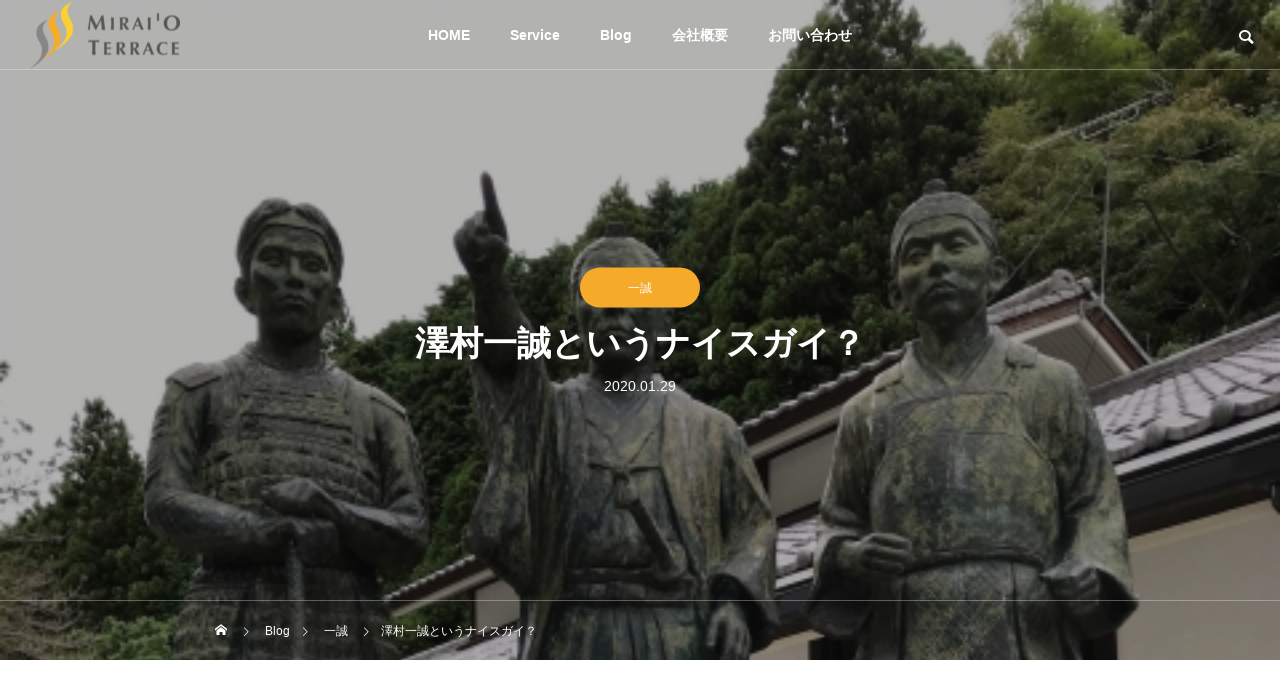

--- FILE ---
content_type: text/html; charset=UTF-8
request_url: https://miraioterrace.com/issei/%E6%BE%A4%E6%9D%91%E4%B8%80%E8%AA%A0%E3%81%A8%E3%81%84%E3%81%86%E3%83%8A%E3%82%A4%E3%82%B9%E3%82%AC%E3%82%A4%EF%BC%9F/
body_size: 16332
content:
<!DOCTYPE html>
<html class="pc" lang="ja">
<head>
<meta charset="UTF-8">
<!--[if IE]><meta http-equiv="X-UA-Compatible" content="IE=edge"><![endif]-->
<meta name="viewport" content="width=device-width">
<title>澤村一誠というナイスガイ？ | MIRAIOTERRACE</title>
<meta name="description" content="　いつもお読みいただきありがとうございます。　“地方公務員”の現在（いま）を応援し、そして未来も照らしたい。“現役地方公務員キャリアコンサルタント、ヒューマンリソースコンサルタント”の澤村一誠です。">
<link rel="pingback" href="https://miraioterrace.com/xmlrpc.php">
<link rel="shortcut icon" href="https://miraioterrace.com/wp-content/uploads/2021/08/miraio_logomark_02-2.png">
<meta name='robots' content='max-image-preview:large' />
<link rel='dns-prefetch' href='//webfonts.xserver.jp' />
<link rel="alternate" type="application/rss+xml" title="MIRAIOTERRACE &raquo; フィード" href="https://miraioterrace.com/feed/" />
<link rel="alternate" type="application/rss+xml" title="MIRAIOTERRACE &raquo; コメントフィード" href="https://miraioterrace.com/comments/feed/" />
<link rel="alternate" type="application/rss+xml" title="MIRAIOTERRACE &raquo; 澤村一誠というナイスガイ？ のコメントのフィード" href="https://miraioterrace.com/issei/%e6%be%a4%e6%9d%91%e4%b8%80%e8%aa%a0%e3%81%a8%e3%81%84%e3%81%86%e3%83%8a%e3%82%a4%e3%82%b9%e3%82%ac%e3%82%a4%ef%bc%9f/feed/" />
<link rel="alternate" title="oEmbed (JSON)" type="application/json+oembed" href="https://miraioterrace.com/wp-json/oembed/1.0/embed?url=https%3A%2F%2Fmiraioterrace.com%2Fissei%2F%25e6%25be%25a4%25e6%259d%2591%25e4%25b8%2580%25e8%25aa%25a0%25e3%2581%25a8%25e3%2581%2584%25e3%2581%2586%25e3%2583%258a%25e3%2582%25a4%25e3%2582%25b9%25e3%2582%25ac%25e3%2582%25a4%25ef%25bc%259f%2F" />
<link rel="alternate" title="oEmbed (XML)" type="text/xml+oembed" href="https://miraioterrace.com/wp-json/oembed/1.0/embed?url=https%3A%2F%2Fmiraioterrace.com%2Fissei%2F%25e6%25be%25a4%25e6%259d%2591%25e4%25b8%2580%25e8%25aa%25a0%25e3%2581%25a8%25e3%2581%2584%25e3%2581%2586%25e3%2583%258a%25e3%2582%25a4%25e3%2582%25b9%25e3%2582%25ac%25e3%2582%25a4%25ef%25bc%259f%2F&#038;format=xml" />
<style id='wp-img-auto-sizes-contain-inline-css' type='text/css'>
img:is([sizes=auto i],[sizes^="auto," i]){contain-intrinsic-size:3000px 1500px}
/*# sourceURL=wp-img-auto-sizes-contain-inline-css */
</style>
<link rel='stylesheet' id='style-css' href='https://miraioterrace.com/wp-content/themes/drop_tcd087/style.css?ver=1.2' type='text/css' media='all' />
<style id='wp-block-library-inline-css' type='text/css'>
:root{--wp-block-synced-color:#7a00df;--wp-block-synced-color--rgb:122,0,223;--wp-bound-block-color:var(--wp-block-synced-color);--wp-editor-canvas-background:#ddd;--wp-admin-theme-color:#007cba;--wp-admin-theme-color--rgb:0,124,186;--wp-admin-theme-color-darker-10:#006ba1;--wp-admin-theme-color-darker-10--rgb:0,107,160.5;--wp-admin-theme-color-darker-20:#005a87;--wp-admin-theme-color-darker-20--rgb:0,90,135;--wp-admin-border-width-focus:2px}@media (min-resolution:192dpi){:root{--wp-admin-border-width-focus:1.5px}}.wp-element-button{cursor:pointer}:root .has-very-light-gray-background-color{background-color:#eee}:root .has-very-dark-gray-background-color{background-color:#313131}:root .has-very-light-gray-color{color:#eee}:root .has-very-dark-gray-color{color:#313131}:root .has-vivid-green-cyan-to-vivid-cyan-blue-gradient-background{background:linear-gradient(135deg,#00d084,#0693e3)}:root .has-purple-crush-gradient-background{background:linear-gradient(135deg,#34e2e4,#4721fb 50%,#ab1dfe)}:root .has-hazy-dawn-gradient-background{background:linear-gradient(135deg,#faaca8,#dad0ec)}:root .has-subdued-olive-gradient-background{background:linear-gradient(135deg,#fafae1,#67a671)}:root .has-atomic-cream-gradient-background{background:linear-gradient(135deg,#fdd79a,#004a59)}:root .has-nightshade-gradient-background{background:linear-gradient(135deg,#330968,#31cdcf)}:root .has-midnight-gradient-background{background:linear-gradient(135deg,#020381,#2874fc)}:root{--wp--preset--font-size--normal:16px;--wp--preset--font-size--huge:42px}.has-regular-font-size{font-size:1em}.has-larger-font-size{font-size:2.625em}.has-normal-font-size{font-size:var(--wp--preset--font-size--normal)}.has-huge-font-size{font-size:var(--wp--preset--font-size--huge)}.has-text-align-center{text-align:center}.has-text-align-left{text-align:left}.has-text-align-right{text-align:right}.has-fit-text{white-space:nowrap!important}#end-resizable-editor-section{display:none}.aligncenter{clear:both}.items-justified-left{justify-content:flex-start}.items-justified-center{justify-content:center}.items-justified-right{justify-content:flex-end}.items-justified-space-between{justify-content:space-between}.screen-reader-text{border:0;clip-path:inset(50%);height:1px;margin:-1px;overflow:hidden;padding:0;position:absolute;width:1px;word-wrap:normal!important}.screen-reader-text:focus{background-color:#ddd;clip-path:none;color:#444;display:block;font-size:1em;height:auto;left:5px;line-height:normal;padding:15px 23px 14px;text-decoration:none;top:5px;width:auto;z-index:100000}html :where(.has-border-color){border-style:solid}html :where([style*=border-top-color]){border-top-style:solid}html :where([style*=border-right-color]){border-right-style:solid}html :where([style*=border-bottom-color]){border-bottom-style:solid}html :where([style*=border-left-color]){border-left-style:solid}html :where([style*=border-width]){border-style:solid}html :where([style*=border-top-width]){border-top-style:solid}html :where([style*=border-right-width]){border-right-style:solid}html :where([style*=border-bottom-width]){border-bottom-style:solid}html :where([style*=border-left-width]){border-left-style:solid}html :where(img[class*=wp-image-]){height:auto;max-width:100%}:where(figure){margin:0 0 1em}html :where(.is-position-sticky){--wp-admin--admin-bar--position-offset:var(--wp-admin--admin-bar--height,0px)}@media screen and (max-width:600px){html :where(.is-position-sticky){--wp-admin--admin-bar--position-offset:0px}}

/*# sourceURL=wp-block-library-inline-css */
</style><style id='wp-block-paragraph-inline-css' type='text/css'>
.is-small-text{font-size:.875em}.is-regular-text{font-size:1em}.is-large-text{font-size:2.25em}.is-larger-text{font-size:3em}.has-drop-cap:not(:focus):first-letter{float:left;font-size:8.4em;font-style:normal;font-weight:100;line-height:.68;margin:.05em .1em 0 0;text-transform:uppercase}body.rtl .has-drop-cap:not(:focus):first-letter{float:none;margin-left:.1em}p.has-drop-cap.has-background{overflow:hidden}:root :where(p.has-background){padding:1.25em 2.375em}:where(p.has-text-color:not(.has-link-color)) a{color:inherit}p.has-text-align-left[style*="writing-mode:vertical-lr"],p.has-text-align-right[style*="writing-mode:vertical-rl"]{rotate:180deg}
/*# sourceURL=https://miraioterrace.com/wp-includes/blocks/paragraph/style.min.css */
</style>
<style id='global-styles-inline-css' type='text/css'>
:root{--wp--preset--aspect-ratio--square: 1;--wp--preset--aspect-ratio--4-3: 4/3;--wp--preset--aspect-ratio--3-4: 3/4;--wp--preset--aspect-ratio--3-2: 3/2;--wp--preset--aspect-ratio--2-3: 2/3;--wp--preset--aspect-ratio--16-9: 16/9;--wp--preset--aspect-ratio--9-16: 9/16;--wp--preset--color--black: #000000;--wp--preset--color--cyan-bluish-gray: #abb8c3;--wp--preset--color--white: #ffffff;--wp--preset--color--pale-pink: #f78da7;--wp--preset--color--vivid-red: #cf2e2e;--wp--preset--color--luminous-vivid-orange: #ff6900;--wp--preset--color--luminous-vivid-amber: #fcb900;--wp--preset--color--light-green-cyan: #7bdcb5;--wp--preset--color--vivid-green-cyan: #00d084;--wp--preset--color--pale-cyan-blue: #8ed1fc;--wp--preset--color--vivid-cyan-blue: #0693e3;--wp--preset--color--vivid-purple: #9b51e0;--wp--preset--gradient--vivid-cyan-blue-to-vivid-purple: linear-gradient(135deg,rgb(6,147,227) 0%,rgb(155,81,224) 100%);--wp--preset--gradient--light-green-cyan-to-vivid-green-cyan: linear-gradient(135deg,rgb(122,220,180) 0%,rgb(0,208,130) 100%);--wp--preset--gradient--luminous-vivid-amber-to-luminous-vivid-orange: linear-gradient(135deg,rgb(252,185,0) 0%,rgb(255,105,0) 100%);--wp--preset--gradient--luminous-vivid-orange-to-vivid-red: linear-gradient(135deg,rgb(255,105,0) 0%,rgb(207,46,46) 100%);--wp--preset--gradient--very-light-gray-to-cyan-bluish-gray: linear-gradient(135deg,rgb(238,238,238) 0%,rgb(169,184,195) 100%);--wp--preset--gradient--cool-to-warm-spectrum: linear-gradient(135deg,rgb(74,234,220) 0%,rgb(151,120,209) 20%,rgb(207,42,186) 40%,rgb(238,44,130) 60%,rgb(251,105,98) 80%,rgb(254,248,76) 100%);--wp--preset--gradient--blush-light-purple: linear-gradient(135deg,rgb(255,206,236) 0%,rgb(152,150,240) 100%);--wp--preset--gradient--blush-bordeaux: linear-gradient(135deg,rgb(254,205,165) 0%,rgb(254,45,45) 50%,rgb(107,0,62) 100%);--wp--preset--gradient--luminous-dusk: linear-gradient(135deg,rgb(255,203,112) 0%,rgb(199,81,192) 50%,rgb(65,88,208) 100%);--wp--preset--gradient--pale-ocean: linear-gradient(135deg,rgb(255,245,203) 0%,rgb(182,227,212) 50%,rgb(51,167,181) 100%);--wp--preset--gradient--electric-grass: linear-gradient(135deg,rgb(202,248,128) 0%,rgb(113,206,126) 100%);--wp--preset--gradient--midnight: linear-gradient(135deg,rgb(2,3,129) 0%,rgb(40,116,252) 100%);--wp--preset--font-size--small: 13px;--wp--preset--font-size--medium: 20px;--wp--preset--font-size--large: 36px;--wp--preset--font-size--x-large: 42px;--wp--preset--spacing--20: 0.44rem;--wp--preset--spacing--30: 0.67rem;--wp--preset--spacing--40: 1rem;--wp--preset--spacing--50: 1.5rem;--wp--preset--spacing--60: 2.25rem;--wp--preset--spacing--70: 3.38rem;--wp--preset--spacing--80: 5.06rem;--wp--preset--shadow--natural: 6px 6px 9px rgba(0, 0, 0, 0.2);--wp--preset--shadow--deep: 12px 12px 50px rgba(0, 0, 0, 0.4);--wp--preset--shadow--sharp: 6px 6px 0px rgba(0, 0, 0, 0.2);--wp--preset--shadow--outlined: 6px 6px 0px -3px rgb(255, 255, 255), 6px 6px rgb(0, 0, 0);--wp--preset--shadow--crisp: 6px 6px 0px rgb(0, 0, 0);}:where(.is-layout-flex){gap: 0.5em;}:where(.is-layout-grid){gap: 0.5em;}body .is-layout-flex{display: flex;}.is-layout-flex{flex-wrap: wrap;align-items: center;}.is-layout-flex > :is(*, div){margin: 0;}body .is-layout-grid{display: grid;}.is-layout-grid > :is(*, div){margin: 0;}:where(.wp-block-columns.is-layout-flex){gap: 2em;}:where(.wp-block-columns.is-layout-grid){gap: 2em;}:where(.wp-block-post-template.is-layout-flex){gap: 1.25em;}:where(.wp-block-post-template.is-layout-grid){gap: 1.25em;}.has-black-color{color: var(--wp--preset--color--black) !important;}.has-cyan-bluish-gray-color{color: var(--wp--preset--color--cyan-bluish-gray) !important;}.has-white-color{color: var(--wp--preset--color--white) !important;}.has-pale-pink-color{color: var(--wp--preset--color--pale-pink) !important;}.has-vivid-red-color{color: var(--wp--preset--color--vivid-red) !important;}.has-luminous-vivid-orange-color{color: var(--wp--preset--color--luminous-vivid-orange) !important;}.has-luminous-vivid-amber-color{color: var(--wp--preset--color--luminous-vivid-amber) !important;}.has-light-green-cyan-color{color: var(--wp--preset--color--light-green-cyan) !important;}.has-vivid-green-cyan-color{color: var(--wp--preset--color--vivid-green-cyan) !important;}.has-pale-cyan-blue-color{color: var(--wp--preset--color--pale-cyan-blue) !important;}.has-vivid-cyan-blue-color{color: var(--wp--preset--color--vivid-cyan-blue) !important;}.has-vivid-purple-color{color: var(--wp--preset--color--vivid-purple) !important;}.has-black-background-color{background-color: var(--wp--preset--color--black) !important;}.has-cyan-bluish-gray-background-color{background-color: var(--wp--preset--color--cyan-bluish-gray) !important;}.has-white-background-color{background-color: var(--wp--preset--color--white) !important;}.has-pale-pink-background-color{background-color: var(--wp--preset--color--pale-pink) !important;}.has-vivid-red-background-color{background-color: var(--wp--preset--color--vivid-red) !important;}.has-luminous-vivid-orange-background-color{background-color: var(--wp--preset--color--luminous-vivid-orange) !important;}.has-luminous-vivid-amber-background-color{background-color: var(--wp--preset--color--luminous-vivid-amber) !important;}.has-light-green-cyan-background-color{background-color: var(--wp--preset--color--light-green-cyan) !important;}.has-vivid-green-cyan-background-color{background-color: var(--wp--preset--color--vivid-green-cyan) !important;}.has-pale-cyan-blue-background-color{background-color: var(--wp--preset--color--pale-cyan-blue) !important;}.has-vivid-cyan-blue-background-color{background-color: var(--wp--preset--color--vivid-cyan-blue) !important;}.has-vivid-purple-background-color{background-color: var(--wp--preset--color--vivid-purple) !important;}.has-black-border-color{border-color: var(--wp--preset--color--black) !important;}.has-cyan-bluish-gray-border-color{border-color: var(--wp--preset--color--cyan-bluish-gray) !important;}.has-white-border-color{border-color: var(--wp--preset--color--white) !important;}.has-pale-pink-border-color{border-color: var(--wp--preset--color--pale-pink) !important;}.has-vivid-red-border-color{border-color: var(--wp--preset--color--vivid-red) !important;}.has-luminous-vivid-orange-border-color{border-color: var(--wp--preset--color--luminous-vivid-orange) !important;}.has-luminous-vivid-amber-border-color{border-color: var(--wp--preset--color--luminous-vivid-amber) !important;}.has-light-green-cyan-border-color{border-color: var(--wp--preset--color--light-green-cyan) !important;}.has-vivid-green-cyan-border-color{border-color: var(--wp--preset--color--vivid-green-cyan) !important;}.has-pale-cyan-blue-border-color{border-color: var(--wp--preset--color--pale-cyan-blue) !important;}.has-vivid-cyan-blue-border-color{border-color: var(--wp--preset--color--vivid-cyan-blue) !important;}.has-vivid-purple-border-color{border-color: var(--wp--preset--color--vivid-purple) !important;}.has-vivid-cyan-blue-to-vivid-purple-gradient-background{background: var(--wp--preset--gradient--vivid-cyan-blue-to-vivid-purple) !important;}.has-light-green-cyan-to-vivid-green-cyan-gradient-background{background: var(--wp--preset--gradient--light-green-cyan-to-vivid-green-cyan) !important;}.has-luminous-vivid-amber-to-luminous-vivid-orange-gradient-background{background: var(--wp--preset--gradient--luminous-vivid-amber-to-luminous-vivid-orange) !important;}.has-luminous-vivid-orange-to-vivid-red-gradient-background{background: var(--wp--preset--gradient--luminous-vivid-orange-to-vivid-red) !important;}.has-very-light-gray-to-cyan-bluish-gray-gradient-background{background: var(--wp--preset--gradient--very-light-gray-to-cyan-bluish-gray) !important;}.has-cool-to-warm-spectrum-gradient-background{background: var(--wp--preset--gradient--cool-to-warm-spectrum) !important;}.has-blush-light-purple-gradient-background{background: var(--wp--preset--gradient--blush-light-purple) !important;}.has-blush-bordeaux-gradient-background{background: var(--wp--preset--gradient--blush-bordeaux) !important;}.has-luminous-dusk-gradient-background{background: var(--wp--preset--gradient--luminous-dusk) !important;}.has-pale-ocean-gradient-background{background: var(--wp--preset--gradient--pale-ocean) !important;}.has-electric-grass-gradient-background{background: var(--wp--preset--gradient--electric-grass) !important;}.has-midnight-gradient-background{background: var(--wp--preset--gradient--midnight) !important;}.has-small-font-size{font-size: var(--wp--preset--font-size--small) !important;}.has-medium-font-size{font-size: var(--wp--preset--font-size--medium) !important;}.has-large-font-size{font-size: var(--wp--preset--font-size--large) !important;}.has-x-large-font-size{font-size: var(--wp--preset--font-size--x-large) !important;}
/*# sourceURL=global-styles-inline-css */
</style>

<style id='classic-theme-styles-inline-css' type='text/css'>
/*! This file is auto-generated */
.wp-block-button__link{color:#fff;background-color:#32373c;border-radius:9999px;box-shadow:none;text-decoration:none;padding:calc(.667em + 2px) calc(1.333em + 2px);font-size:1.125em}.wp-block-file__button{background:#32373c;color:#fff;text-decoration:none}
/*# sourceURL=/wp-includes/css/classic-themes.min.css */
</style>
<link rel='stylesheet' id='toc-screen-css' href='https://miraioterrace.com/wp-content/plugins/table-of-contents-plus/screen.min.css?ver=2408' type='text/css' media='all' />
<script type="text/javascript" src="https://miraioterrace.com/wp-includes/js/jquery/jquery.min.js?ver=3.7.1" id="jquery-core-js"></script>
<script type="text/javascript" src="https://miraioterrace.com/wp-includes/js/jquery/jquery-migrate.min.js?ver=3.4.1" id="jquery-migrate-js"></script>
<script type="text/javascript" src="//webfonts.xserver.jp/js/xserverv3.js?fadein=0&amp;ver=2.0.8" id="typesquare_std-js"></script>
<link rel="https://api.w.org/" href="https://miraioterrace.com/wp-json/" /><link rel="alternate" title="JSON" type="application/json" href="https://miraioterrace.com/wp-json/wp/v2/posts/205" /><link rel="canonical" href="https://miraioterrace.com/issei/%e6%be%a4%e6%9d%91%e4%b8%80%e8%aa%a0%e3%81%a8%e3%81%84%e3%81%86%e3%83%8a%e3%82%a4%e3%82%b9%e3%82%ac%e3%82%a4%ef%bc%9f/" />
<link rel='shortlink' href='https://miraioterrace.com/?p=205' />

<link rel="stylesheet" href="https://miraioterrace.com/wp-content/themes/drop_tcd087/css/design-plus.css?ver=1.2">
<link rel="stylesheet" href="https://miraioterrace.com/wp-content/themes/drop_tcd087/css/sns-botton.css?ver=1.2">
<link rel="stylesheet" media="screen and (max-width:1151px)" href="https://miraioterrace.com/wp-content/themes/drop_tcd087/css/responsive.css?ver=1.2">
<link rel="stylesheet" media="screen and (max-width:1151px)" href="https://miraioterrace.com/wp-content/themes/drop_tcd087/css/footer-bar.css?ver=1.2">

<script src="https://miraioterrace.com/wp-content/themes/drop_tcd087/js/jquery.easing.1.4.js?ver=1.2"></script>
<script src="https://miraioterrace.com/wp-content/themes/drop_tcd087/js/jscript.js?ver=1.2"></script>
<script src="https://miraioterrace.com/wp-content/themes/drop_tcd087/js/jquery.cookie.min.js?ver=1.2"></script>
<script src="https://miraioterrace.com/wp-content/themes/drop_tcd087/js/comment.js?ver=1.2"></script>
<script src="https://miraioterrace.com/wp-content/themes/drop_tcd087/js/parallax.js?ver=1.2"></script>

<link rel="stylesheet" href="https://miraioterrace.com/wp-content/themes/drop_tcd087/js/simplebar.css?ver=1.2">
<script src="https://miraioterrace.com/wp-content/themes/drop_tcd087/js/simplebar.min.js?ver=1.2"></script>


<script src="https://miraioterrace.com/wp-content/themes/drop_tcd087/js/header_fix.js?ver=1.2"></script>
<script src="https://miraioterrace.com/wp-content/themes/drop_tcd087/js/header_fix_mobile.js?ver=1.2"></script>


<style type="text/css">
body { font-size:16px; }
.common_headline { font-size:34px; }
@media screen and (max-width:750px) {
  body { font-size:14px; }
  .common_headline { font-size:20px; }
}
body, input, textarea { font-family: Arial, "Hiragino Sans", "ヒラギノ角ゴ ProN", "Hiragino Kaku Gothic ProN", "游ゴシック", YuGothic, "メイリオ", Meiryo, sans-serif; }

.rich_font, .p-vertical { font-family: Arial, "Hiragino Sans", "ヒラギノ角ゴ ProN", "Hiragino Kaku Gothic ProN", "游ゴシック", YuGothic, "メイリオ", Meiryo, sans-serif; font-weight:600; }

.rich_font_type1 { font-family: Arial, "ヒラギノ角ゴ ProN W3", "Hiragino Kaku Gothic ProN", "メイリオ", Meiryo, sans-serif; font-weight:600; }
.rich_font_type2 { font-family: Arial, "Hiragino Sans", "ヒラギノ角ゴ ProN", "Hiragino Kaku Gothic ProN", "游ゴシック", YuGothic, "メイリオ", Meiryo, sans-serif; font-weight:600; }
.rich_font_type3 { font-family: "Times New Roman" , "游明朝" , "Yu Mincho" , "游明朝体" , "YuMincho" , "ヒラギノ明朝 Pro W3" , "Hiragino Mincho Pro" , "HiraMinProN-W3" , "HGS明朝E" , "ＭＳ Ｐ明朝" , "MS PMincho" , serif; font-weight:600; }

#header_logo .logo_text { color:#ffffff; font-size:32px; }
#footer_logo .logo_text { font-size:32px; }
@media screen and (max-width:1151px) {
  #header_logo .logo_text { font-size:24px; }
  #footer_logo .logo_text { font-size:24px; }
}
.pc #header:after { background:rgba(244,185,83,1); }
.pc #header:hover:after { background:rgba(244,185,83,1); }
body.home #global_menu > ul > li.current-menu-item > a { color:#fff; }
#global_menu > ul > li > a:hover, #global_menu > ul > li.current-menu-item > a, body.home #global_menu > ul > li.current-menu-item > a:hover, #global_menu > ul > li.active > a { color:#ffffff; }
#global_menu ul ul a { background:#f6ab2a; }
#global_menu ul ul a:hover { background:#f4b953; }
.mobile #header:after { background:rgba(246,171,42,0.9); }
.mobile #header:hover:after { background:rgba(246,171,42,1); }
.mobile body.home.no_index_header_content #header { background:rgba(246,171,42,1); }
#drawer_menu { color:#ffffff; background:#f6ab2a; }
#drawer_menu a { color:#ffffff; }
#drawer_menu a:hover { color:#c90000; }
#mobile_menu a { color:#ffffff; border-color:#444444; }
#mobile_menu li li a { background:#333333; }
#mobile_menu a:hover, #drawer_menu .close_button:hover, #mobile_menu .child_menu_button:hover { color:#ffffff; background:#444444; }
#mobile_menu .child_menu_button .icon:before, #mobile_menu .child_menu_button:hover .icon:before { color:#ffffff; }
#footer_message { font-size:18px; }
#copyright { color:#ffffff; background:#f6ab2a; }
#return_top a:before { color:#ffffff; }
#return_top a { background:#f6ab2a; }
#return_top a:hover { background:#c90000; }
@media screen and (max-width:750px) {
  #footer_message { font-size:15px; }
}
.author_profile .avatar_area img, .animate_image img, .animate_background .image {
  width:100%; height:auto;
  -webkit-transition: transform  0.5s ease;
  transition: transform  0.5s ease;
}
.author_profile a.avatar:hover img, .animate_image:hover img, .animate_background:hover .image {
  -webkit-transform: scale(1.2);
  transform: scale(1.2);
}


a { color:#000; }

.faq_list .question.active, .faq_list .question:hover
  { color:#f6ab2a; }

.faq_list .question:hover:before, .faq_list .question:hover:after, .faq_list .question.active:before, .faq_list .question.active:after,
  .page_navi a:hover, #post_pagination a:hover
    { background:#f6ab2a; }

.page_navi a:hover, #post_pagination a:hover
  { border-color:#f6ab2a; }

.interview_list .link:hover .title_area, .cb_image_carousel .carousel_arrow:hover:before, #search_box .button label:hover:before, .design_select_box:hover label:after, #single_tab_post_list .carousel_arrow:hover:before,
  #news_carousel_wrap .carousel_arrow:hover:before, #header_logo a:hover .logo_text
    { color:#c90000; }
@media screen and (max-width:750px) {
  body.single-interview #bread_crumb li a:hover, body.single-interview #bread_crumb li.home a:hover:before
    { color:#c90000 !important; }
}

#p_readmore .button:hover, .c-pw__btn:hover, #comment_tab li a:hover,
  #submit_comment:hover, #cancel_comment_reply a:hover, #wp-calendar #prev a:hover, #wp-calendar #next a:hover, #wp-calendar td a:hover
    { background-color:#c90000; }

#comment_textarea textarea:focus, .c-pw__box-input:focus
  { border-color:#c90000; }

a:hover, #header_logo a:hover, #footer a:hover, #footer_social_link li a:hover:before, #next_prev_post a:hover,
.single_copy_title_url_btn:hover, .tcdw_search_box_widget .search_area .search_button:hover:before,
#single_author_title_area .author_link li a:hover:before, .author_profile a:hover, .author_profile .author_link li a:hover:before, #post_meta_bottom a:hover, .cardlink_title a:hover,
.comment a:hover, .comment_form_wrapper a:hover, #searchform .submit_button:hover:before, .p-dropdown__title:hover:after
  { color:#ed2c00; }

.post_content a { color:#000000; }
.post_content a:hover { color:#c90000; }

.design_button.type1 a { color:#ffffff !important; background:#f6ab2a; }
.design_button.type1 a:hover { color:#ffffff !important; background:#c90000; }
.cat_id1 { background-color:#f6ab2a; }
.cat_id1:hover { background-color:#c90000; }
.cat_id3 { background-color:#f6ab2a; }
.cat_id3:hover { background-color:#c90000; }
.cat_id4 { background-color:#f6ab2a; }
.cat_id4:hover { background-color:#c90000; }
.cat_id5 { background-color:#f6ab2a; }
.cat_id5:hover { background-color:#c90000; }
.cat_id6 { background-color:#f6ab2a; }
.cat_id6:hover { background-color:#c90000; }
.cat_id7 { background-color:#f6ab2a; }
.cat_id7:hover { background-color:#c90000; }
.cat_id8 { background-color:#f6ab2a; }
.cat_id8:hover { background-color:#c90000; }
.cat_id9 { background-color:#f6ab2a; }
.cat_id9:hover { background-color:#c90000; }
.cat_id10 { background-color:#f6ab2a; }
.cat_id10:hover { background-color:#c90000; }
.cat_id11 { background-color:#f6ab2a; }
.cat_id11:hover { background-color:#c90000; }
.cat_id12 { background-color:#f6ab2a; }
.cat_id12:hover { background-color:#c90000; }
.cat_id13 { background-color:#f6ab2a; }
.cat_id13:hover { background-color:#c90000; }
.cat_id14 { background-color:#f6ab2a; }
.cat_id14:hover { background-color:#c90000; }
.cat_id15 { background-color:#f6ab2a; }
.cat_id15:hover { background-color:#c90000; }
.cat_id16 { background-color:#f6ab2a; }
.cat_id16:hover { background-color:#c90000; }
.cat_id18 { background-color:#f6ab2a; }
.cat_id18:hover { background-color:#c90000; }
.cat_id19 { background-color:#f6ab2a; }
.cat_id19:hover { background-color:#c90000; }
.cat_id20 { background-color:#f6ab2a; }
.cat_id20:hover { background-color:#c90000; }
.cat_id22 { background-color:#f6ab2a; }
.cat_id22:hover { background-color:#c90000; }
.cat_id23 { background-color:#f6ab2a; }
.cat_id23:hover { background-color:#c90000; }
.cat_id24 { background-color:#f6ab2a; }
.cat_id24:hover { background-color:#c90000; }
.styled_h2 {
  font-size:26px !important; text-align:left; color:#ffffff; background:#f6ab2a;  border-top:0px solid #dddddd;
  border-bottom:0px solid #dddddd;
  border-left:0px solid #dddddd;
  border-right:0px solid #dddddd;
  padding:15px 15px 15px 15px !important;
  margin:0px 0px 30px !important;
}
.styled_h3 {
  font-size:22px !important; text-align:left; color:#000000;   border-top:0px solid #dddddd;
  border-bottom:0px solid #dddddd;
  border-left:2px solid #f6ab2a;
  border-right:0px solid #dddddd;
  padding:6px 0px 6px 16px !important;
  margin:0px 0px 30px !important;
}
.styled_h4 {
  font-size:18px !important; text-align:left; color:#000000;   border-top:0px solid #dddddd;
  border-bottom:1px solid #f6ab2a;
  border-left:0px solid #dddddd;
  border-right:0px solid #dddddd;
  padding:3px 0px 3px 20px !important;
  margin:0px 0px 30px !important;
}
.styled_h5 {
  font-size:14px !important; text-align:left; color:#000000;   border-top:0px solid #dddddd;
  border-bottom:1px solid #dddddd;
  border-left:0px solid #dddddd;
  border-right:0px solid #dddddd;
  padding:3px 0px 3px 24px !important;
  margin:0px 0px 30px !important;
}
.q_custom_button1 {
  color:#ffffff !important;
  border-color:rgba(83,83,83,1);
}
.q_custom_button1.animation_type1 { background:#535353; }
.q_custom_button1:hover, .q_custom_button1:focus {
  color:#ffffff !important;
  border-color:rgba(125,125,125,1);
}
.q_custom_button1.animation_type1:hover { background:#7d7d7d; }
.q_custom_button1:before { background:#7d7d7d; }
.q_custom_button2 {
  color:#ffffff !important;
  border-color:rgba(83,83,83,1);
}
.q_custom_button2.animation_type1 { background:#535353; }
.q_custom_button2:hover, .q_custom_button2:focus {
  color:#ffffff !important;
  border-color:rgba(125,125,125,1);
}
.q_custom_button2.animation_type1:hover { background:#7d7d7d; }
.q_custom_button2:before { background:#7d7d7d; }
.speech_balloon_left1 .speach_balloon_text { background-color: #ffdfdf; border-color: #ffdfdf; color: #000000 }
.speech_balloon_left1 .speach_balloon_text::before { border-right-color: #ffdfdf }
.speech_balloon_left1 .speach_balloon_text::after { border-right-color: #ffdfdf }
.speech_balloon_left2 .speach_balloon_text { background-color: #ffffff; border-color: #ff5353; color: #000000 }
.speech_balloon_left2 .speach_balloon_text::before { border-right-color: #ff5353 }
.speech_balloon_left2 .speach_balloon_text::after { border-right-color: #ffffff }
.speech_balloon_right1 .speach_balloon_text { background-color: #ccf4ff; border-color: #ccf4ff; color: #000000 }
.speech_balloon_right1 .speach_balloon_text::before { border-left-color: #ccf4ff }
.speech_balloon_right1 .speach_balloon_text::after { border-left-color: #ccf4ff }
.speech_balloon_right2 .speach_balloon_text { background-color: #ffffff; border-color: #0789b5; color: #000000 }
.speech_balloon_right2 .speach_balloon_text::before { border-left-color: #0789b5 }
.speech_balloon_right2 .speach_balloon_text::after { border-left-color: #ffffff }
.qt_google_map .pb_googlemap_custom-overlay-inner { background:#f6ab2a; color:#ffffff; }
.qt_google_map .pb_googlemap_custom-overlay-inner::after { border-color:#f6ab2a transparent transparent transparent; }
</style>

<style id="current-page-style" type="text/css">
#page_header .headline { font-size:34px; color:#ffffff; }
#related_post .headline { font-size:24px; }
#related_post .title { font-size:16px; }
#comments .comment_headline { font-size:24px; }
#single_tab_post_list_header li { font-size:16px; }
#single_tab_post_list .title { font-size:16px; }
@media screen and (max-width:750px) {
  #page_header .headline { font-size:20px; }
  #related_post .headline { font-size:18px; }
  #related_post .title { font-size:14px; }
  #comments .comment_headline { font-size:18px; }
  #single_tab_post_list_header li { font-size:14px; }
  #single_tab_post_list .title { font-size:14px; }
}
#page_header .overlay { background-color:rgba(0,0,0,0.3); }
#site_loader_overlay.active #site_loader_animation {
  opacity:0;
  -webkit-transition: all 1.0s cubic-bezier(0.22, 1, 0.36, 1) 0s; transition: all 1.0s cubic-bezier(0.22, 1, 0.36, 1) 0s;
}
</style>

<script type="text/javascript">
jQuery(document).ready(function($){

    $('#single_tab_post_list .post_list').slick({
    infinite: true,
    dots: false,
    arrows: false,
    slidesToShow: 2,
    slidesToScroll: 1,
    swipeToSlide: true,
    touchThreshold: 20,
    adaptiveHeight: false,
    pauseOnHover: true,
    autoplay: true,
    fade: false,
    easing: 'easeOutExpo',
    speed: 700,
    autoplaySpeed: 5000
  });
  $('#single_tab_post_list .prev_item').on('click', function() {
    $(this).closest('.post_list_wrap').find('.post_list').slick('slickPrev');
  });
  $('#single_tab_post_list .next_item').on('click', function() {
    $(this).closest('.post_list_wrap').find('.post_list').slick('slickNext');
  });
  $('#single_tab_post_list_header li:first-child').addClass('active');
  $('#single_tab_post_list .post_list_wrap:first').addClass('active');
  var contents = $("#single_tab_post_list .post_list_wrap").length;
  if(contents == 1){
    $("#single_tab_post_list").addClass('one_post_list');
  };
  $('#single_tab_post_list_header li').on('click', function() {
    $(this).siblings().removeClass('active');
    $(this).addClass('active');
    post_list_id = $(this).data('post-list-id');
    $('#single_tab_post_list .post_list_wrap').removeClass('active');
    $('#' + post_list_id).addClass('active');
    $('#' + post_list_id).find('.post_list').slick('setPosition');
    return false;
  });
  
});
</script>
<script type="text/javascript">
jQuery(document).ready(function($){

  $("#header").hover(function(){
     $(this).addClass("active");
  }, function(){
     $(this).removeClass("active");
  });

  $("#global_menu li").hover(function(){
    if( $(this).hasClass('menu-item-has-children') ){
      $(">ul:not(:animated)",this).slideDown("fast");
      $(this).addClass("active");
    }
  }, function(){
    if( $(this).hasClass('menu-item-has-children') ){
      $(">ul",this).slideUp("fast");
      $(this).removeClass("active");
    }
  });

});
</script>

<style>
.p-cta--1.cta_type1 .catch { font-size:32px; color: #ffffff; }
.p-cta--1.cta_type1 .desc { color: #ffffff; }
.p-cta--1.cta_type1 .overlay { background:rgba(0,0,0,0.3); }
@media screen and (max-width:750px) {
  .p-cta--1.cta_type1 .catch { font-size:20px; }
}
.p-cta--1.cta_type1 .design_button.type1 a { color:#ffffff !important; background:#f6ab2a; }
.p-cta--1.cta_type1 .design_button.type1 a:hover { color:#ffffff !important; background:#c90000; }
.p-cta--2.cta_type1 .catch { font-size:32px; color: #ffffff; }
.p-cta--2.cta_type1 .desc { color: #ffffff; }
.p-cta--2.cta_type1 .overlay { background:rgba(0,0,0,0.5); }
@media screen and (max-width:750px) {
  .p-cta--2.cta_type1 .catch { font-size:20px; }
}
.p-cta--3.cta_type1 .catch { font-size:32px; color: #ffffff; }
.p-cta--3.cta_type1 .desc { color: #ffffff; }
.p-cta--3.cta_type1 .overlay { background:rgba(0,0,0,0.5); }
@media screen and (max-width:750px) {
  .p-cta--3.cta_type1 .catch { font-size:20px; }
}
</style>
<style type="text/css">
.p-footer-cta--1.footer_cta_type1 { background:rgba(246,171,42,1);  }
.p-footer-cta--1.footer_cta_type1 .catch { color:#ffffff; font-size:20px; }
.p-footer-cta--1.footer_cta_type1 #js-footer-cta__close:before { color:#ffffff; }
.p-footer-cta--1.footer_cta_type1 #js-footer-cta__close:hover:before { color:#cccccc; }
@media only screen and (max-width: 1050px) {
  .p-footer-cta--1.footer_cta_type1 .catch { font-size:12px; }
}
@media only screen and (max-width: 750px) {
  .p-footer-cta--1.footer_cta_type1 #js-footer-cta__btn:after { color:#ffffff; }
  .p-footer-cta--1.footer_cta_type1 #js-footer-cta__btn:hover:after { color:#cccccc; }
}
.p-footer-cta--1.footer_cta_type1 .design_button.type1 a { color:#ffffff !important; background:#b20000; }
.p-footer-cta--1.footer_cta_type1 .design_button.type1 a:hover { color:#ffffff !important; background:#c90000; }
.p-footer-cta--2.footer_cta_type1 { background:rgba(0,0,0,1);  }
.p-footer-cta--2.footer_cta_type1 .catch { color:#ffffff; font-size:20px; }
.p-footer-cta--2.footer_cta_type1 #js-footer-cta__close:before { color:#ffffff; }
.p-footer-cta--2.footer_cta_type1 #js-footer-cta__close:hover:before { color:#cccccc; }
@media only screen and (max-width: 1050px) {
  .p-footer-cta--2.footer_cta_type1 .catch { font-size:16px; }
}
@media only screen and (max-width: 750px) {
  .p-footer-cta--2.footer_cta_type1 #js-footer-cta__btn:after { color:#ffffff; }
  .p-footer-cta--2.footer_cta_type1 #js-footer-cta__btn:hover:after { color:#cccccc; }
}
.p-footer-cta--3.footer_cta_type1 { background:rgba(0,0,0,1);  }
.p-footer-cta--3.footer_cta_type1 .catch { color:#ffffff; font-size:20px; }
.p-footer-cta--3.footer_cta_type1 #js-footer-cta__close:before { color:#ffffff; }
.p-footer-cta--3.footer_cta_type1 #js-footer-cta__close:hover:before { color:#cccccc; }
@media only screen and (max-width: 1050px) {
  .p-footer-cta--3.footer_cta_type1 .catch { font-size:16px; }
}
@media only screen and (max-width: 750px) {
  .p-footer-cta--3.footer_cta_type1 #js-footer-cta__btn:after { color:#ffffff; }
  .p-footer-cta--3.footer_cta_type1 #js-footer-cta__btn:hover:after { color:#cccccc; }
}
</style>

<link rel='stylesheet' id='slick-style-css' href='https://miraioterrace.com/wp-content/themes/drop_tcd087/js/slick.css?ver=1.0.0' type='text/css' media='all' />
</head>
<body id="body" class="wp-singular post-template-default single single-post postid-205 single-format-standard wp-theme-drop_tcd087 menu_type2 use_header_fix use_mobile_header_fix">



<div id="container">

 
 
 <header id="header">
    <div id="header_logo">
   <p class="logo">
 <a href="https://miraioterrace.com/" title="MIRAIOTERRACE">
    <img class="logo_image" src="https://miraioterrace.com/wp-content/uploads/2021/08/miraio_logomark_03-2-e1628924269513.png?1769742606" alt="MIRAIOTERRACE" title="MIRAIOTERRACE" width="150" height="67" />
     </a>
</p>

  </div>
      <div id="header_search">
   <div id="header_search_button"></div>
   <form role="search" method="get" id="header_searchform" action="https://miraioterrace.com">
    <div class="input_area"><input type="text" value="" id="header_search_input" name="s" autocomplete="off"></div>
    <div class="button"><label for="header_search_button"></label><input type="submit" id="header_search_button" value=""></div>
   </form>
  </div>
      <a class="global_menu_button" href="#"><span></span><span></span><span></span></a>
    <nav id="global_menu">
   <ul id="menu-gnav" class="menu"><li id="menu-item-24" class="menu-item menu-item-type-post_type menu-item-object-page menu-item-home menu-item-24 "><a href="https://miraioterrace.com/">HOME</a></li>
<li id="menu-item-1051" class="menu-item menu-item-type-post_type menu-item-object-page menu-item-has-children menu-item-1051 "><a href="https://miraioterrace.com/service-2/">Service</a>
<ul class="sub-menu">
	<li id="menu-item-1030" class="menu-item menu-item-type-post_type menu-item-object-page menu-item-1030 "><a href="https://miraioterrace.com/civil/">地方公務員の方へ</a></li>
	<li id="menu-item-1032" class="menu-item menu-item-type-post_type menu-item-object-page menu-item-1032 "><a href="https://miraioterrace.com/employment/">都道府県・市町村入庁希望者の方へ</a></li>
	<li id="menu-item-1033" class="menu-item menu-item-type-post_type menu-item-object-page menu-item-1033 "><a href="https://miraioterrace.com/human-resource-development/">都道府県・市町村役所（役場）人材育成担当の方へ</a></li>
	<li id="menu-item-1031" class="menu-item menu-item-type-post_type menu-item-object-page menu-item-1031 "><a href="https://miraioterrace.com/assemblymembers/">地方議会議員の方へ</a></li>
	<li id="menu-item-2042" class="menu-item menu-item-type-post_type menu-item-object-page menu-item-2042 "><a href="https://miraioterrace.com/business-owner/">中小企業経営者の方へ</a></li>
</ul>
</li>
<li id="menu-item-25" class="menu-item menu-item-type-post_type menu-item-object-page current_page_parent menu-item-25 current-menu-item"><a href="https://miraioterrace.com/blog/">Blog</a></li>
<li id="menu-item-1058" class="menu-item menu-item-type-post_type menu-item-object-page menu-item-1058 "><a href="https://miraioterrace.com/company/">会社概要</a></li>
<li id="menu-item-1034" class="menu-item menu-item-type-post_type menu-item-object-page menu-item-1034 "><a href="https://miraioterrace.com/inquiry/">お問い合わせ</a></li>
</ul>  </nav>
   </header>

 
 
<div id="page_header">

 <div id="page_header_inner">
    <a class="category cat_id11 animate_item" href="https://miraioterrace.com/category/issei/">一誠</a>
      <h1 class="headline rich_font entry-title animate_item">澤村一誠というナイスガイ？</h1>
      <ul class="meta_top clearfix animate_item">
   <li class="date"><time class="entry-date published" datetime="2020-02-14T00:35:12+09:00">2020.01.29</time></li>
     </ul>
   </div>

 <div id="bread_crumb">
 <ul class="clearfix" itemscope itemtype="http://schema.org/BreadcrumbList">
  <li itemprop="itemListElement" itemscope itemtype="http://schema.org/ListItem" class="home"><a itemprop="item" href="https://miraioterrace.com/"><span itemprop="name">ホーム</span></a><meta itemprop="position" content="1"></li>
 <li itemprop="itemListElement" itemscope itemtype="http://schema.org/ListItem"><a itemprop="item" href="https://miraioterrace.com/blog/"><span itemprop="name">Blog</span></a><meta itemprop="position" content="2"></li>
  <li class="category" itemprop="itemListElement" itemscope itemtype="http://schema.org/ListItem">
    <a itemprop="item" href="https://miraioterrace.com/category/issei/"><span itemprop="name">一誠</span></a>
    <meta itemprop="position" content="3">
 </li>
  <li class="last" itemprop="itemListElement" itemscope itemtype="http://schema.org/ListItem"><span itemprop="name">澤村一誠というナイスガイ？</span><meta itemprop="position" content="4"></li>
  </ul>
</div>

  <div class="overlay"></div>
 
  <div class="bg_image" style="background:url(https://miraioterrace.com/wp-content/uploads/2020/01/澤村一誠.jpg) no-repeat center top; background-size:cover;"></div>
 
</div>

<div id="main_contents">

 
  <article id="article">

   
   
      <div class="single_share clearfix" id="single_share_top">
    <div class="share-type1 share-top">
 
	<div class="sns mt10">
		<ul class="type1 clearfix">
			<li class="twitter">
				<a href="http://twitter.com/share?text=%E6%BE%A4%E6%9D%91%E4%B8%80%E8%AA%A0%E3%81%A8%E3%81%84%E3%81%86%E3%83%8A%E3%82%A4%E3%82%B9%E3%82%AC%E3%82%A4%EF%BC%9F&url=https%3A%2F%2Fmiraioterrace.com%2Fissei%2F%25e6%25be%25a4%25e6%259d%2591%25e4%25b8%2580%25e8%25aa%25a0%25e3%2581%25a8%25e3%2581%2584%25e3%2581%2586%25e3%2583%258a%25e3%2582%25a4%25e3%2582%25b9%25e3%2582%25ac%25e3%2582%25a4%25ef%25bc%259f%2F&via=&tw_p=tweetbutton&related=" onclick="javascript:window.open(this.href, '', 'menubar=no,toolbar=no,resizable=yes,scrollbars=yes,height=400,width=600');return false;"><i class="icon-twitter"></i><span class="ttl">Tweet</span><span class="share-count"></span></a>
			</li>
			<li class="facebook">
				<a href="//www.facebook.com/sharer/sharer.php?u=https://miraioterrace.com/issei/%e6%be%a4%e6%9d%91%e4%b8%80%e8%aa%a0%e3%81%a8%e3%81%84%e3%81%86%e3%83%8a%e3%82%a4%e3%82%b9%e3%82%ac%e3%82%a4%ef%bc%9f/&amp;t=%E6%BE%A4%E6%9D%91%E4%B8%80%E8%AA%A0%E3%81%A8%E3%81%84%E3%81%86%E3%83%8A%E3%82%A4%E3%82%B9%E3%82%AC%E3%82%A4%EF%BC%9F" class="facebook-btn-icon-link" target="blank" rel="nofollow"><i class="icon-facebook"></i><span class="ttl">Share</span><span class="share-count"></span></a>
			</li>
			<li class="hatebu">
				<a href="http://b.hatena.ne.jp/add?mode=confirm&url=https%3A%2F%2Fmiraioterrace.com%2Fissei%2F%25e6%25be%25a4%25e6%259d%2591%25e4%25b8%2580%25e8%25aa%25a0%25e3%2581%25a8%25e3%2581%2584%25e3%2581%2586%25e3%2583%258a%25e3%2582%25a4%25e3%2582%25b9%25e3%2582%25ac%25e3%2582%25a4%25ef%25bc%259f%2F" onclick="javascript:window.open(this.href, '', 'menubar=no,toolbar=no,resizable=yes,scrollbars=yes,height=400,width=510');return false;" ><i class="icon-hatebu"></i><span class="ttl">Hatena</span><span class="share-count"></span></a>
			</li>
			<li class="pocket">
				<a href="http://getpocket.com/edit?url=https%3A%2F%2Fmiraioterrace.com%2Fissei%2F%25e6%25be%25a4%25e6%259d%2591%25e4%25b8%2580%25e8%25aa%25a0%25e3%2581%25a8%25e3%2581%2584%25e3%2581%2586%25e3%2583%258a%25e3%2582%25a4%25e3%2582%25b9%25e3%2582%25ac%25e3%2582%25a4%25ef%25bc%259f%2F&title=%E6%BE%A4%E6%9D%91%E4%B8%80%E8%AA%A0%E3%81%A8%E3%81%84%E3%81%86%E3%83%8A%E3%82%A4%E3%82%B9%E3%82%AC%E3%82%A4%EF%BC%9F" target="blank"><i class="icon-pocket"></i><span class="ttl">Pocket</span><span class="share-count"></span></a>
			</li>
			<li class="rss">
				<a href="https://miraioterrace.com/feed/" target="blank"><i class="icon-rss"></i><span class="ttl">RSS</span></a>
			</li>
			<li class="feedly">
				<a href="http://feedly.com/index.html#subscription%2Ffeed%2Fhttps://miraioterrace.com/feed/" target="blank"><i class="icon-feedly"></i><span class="ttl">feedly</span><span class="share-count"></span></a>
			</li>
			<li class="pinterest">
				<a rel="nofollow" target="_blank" href="https://www.pinterest.com/pin/create/button/?url=https%3A%2F%2Fmiraioterrace.com%2Fissei%2F%25e6%25be%25a4%25e6%259d%2591%25e4%25b8%2580%25e8%25aa%25a0%25e3%2581%25a8%25e3%2581%2584%25e3%2581%2586%25e3%2583%258a%25e3%2582%25a4%25e3%2582%25b9%25e3%2582%25ac%25e3%2582%25a4%25ef%25bc%259f%2F&media=https://miraioterrace.com/wp-content/uploads/2020/01/澤村一誠.jpg&description=%E6%BE%A4%E6%9D%91%E4%B8%80%E8%AA%A0%E3%81%A8%E3%81%84%E3%81%86%E3%83%8A%E3%82%A4%E3%82%B9%E3%82%AC%E3%82%A4%EF%BC%9F"><i class="icon-pinterest"></i><span class="ttl">Pin&nbsp;it</span></a>
			</li>
		</ul>
	</div>
</div>
   </div>
   
      <div class="single_copy_title_url" id="single_copy_title_url_top">
    <button class="single_copy_title_url_btn" data-clipboard-text="澤村一誠というナイスガイ？ https://miraioterrace.com/issei/%e6%be%a4%e6%9d%91%e4%b8%80%e8%aa%a0%e3%81%a8%e3%81%84%e3%81%86%e3%83%8a%e3%82%a4%e3%82%b9%e3%82%ac%e3%82%a4%ef%bc%9f/" data-clipboard-copied="記事のタイトルとURLをコピーしました">この記事のタイトルとURLをコピーする</button>
   </div>
   
   
   
      <div class="post_content clearfix">
    
<p>　いつもお読みいただきありがとうございます。</p>



<p>　“地方公務員”の現在（いま）を応援し、そして未来も照らしたい。“現役地方公務員キャリアコンサルタント、ヒューマンリソースコンサルタント”の澤村一誠です。</p>



<p>　澤村一誠さんてどんな人なのと疑問をお持ちの方にそろそろそろっと仮眠いやカミングアウトします。</p>



<p>　市役所では次長兼花鳥風月いや課長です。妻ありこども3人（社会人4年目、2年目、大学4年生）、1966年10月28日生まれの丙午の蠍座、血液型はAB型、市役所職員の前は警察官でした。</p>



<p>　バリケードのようにがっちりした体格でシンジケートの親分のような顔と言われますが実はデリケートでロマンチスト、甘党でアルコールはからっきしダメ、カラオケは大好きでアンコールにはカーテンコールでお応えしています。体は丈夫でナースコールには縁がありません。</p>



<p>　仕事はもちろん全力投球、歌って踊れる公務員です。十八番は「川の流れのように」「乾杯」「大空と大地のなかで」「365日の紙飛行機」「さくら」「道」「地方公務員賛歌」「地方公務員バラード」「公務員ブルース」など多数</p>
   </div>

      <div id="cta_bottom">
    <div id="js-cta"  class="p-entry__cta p-cta--1 cta_type1">

 
 <div class="content_inner">

    <h3 class="catch rich_font">本当の自分を再発見しませんか？</h3>
  
     <p class="desc">地方公務員がやりたいことを見つけて<br />
仕事を『志事』にする<br />
無料7日間メールセミナー</p>
  
    <div class="design_button type1 shape_type1">
   <a id="js-cta__btn" href="https://miraioterrace.com/7daysmail/" target="_blank"><span>こちらから登録ください</span></a>
  </div>
  
 </div><!-- END .content_inner -->

  <div class="overlay"></div>
 
  <div class="bg_image " style="background:url(https://miraioterrace.com/wp-content/uploads/2020/12/1051827_m-e1628940317199.jpg) no-repeat center top; background-size:cover;"></div>
  
 
</div>
   </div>
   
      <div class="single_share clearfix" id="single_share_bottom">
    <div class="share-type1 share-btm">
 
	<div class="sns mt10 mb45">
		<ul class="type1 clearfix">
			<li class="twitter">
				<a href="http://twitter.com/share?text=%E6%BE%A4%E6%9D%91%E4%B8%80%E8%AA%A0%E3%81%A8%E3%81%84%E3%81%86%E3%83%8A%E3%82%A4%E3%82%B9%E3%82%AC%E3%82%A4%EF%BC%9F&url=https%3A%2F%2Fmiraioterrace.com%2Fissei%2F%25e6%25be%25a4%25e6%259d%2591%25e4%25b8%2580%25e8%25aa%25a0%25e3%2581%25a8%25e3%2581%2584%25e3%2581%2586%25e3%2583%258a%25e3%2582%25a4%25e3%2582%25b9%25e3%2582%25ac%25e3%2582%25a4%25ef%25bc%259f%2F&via=&tw_p=tweetbutton&related=" onclick="javascript:window.open(this.href, '', 'menubar=no,toolbar=no,resizable=yes,scrollbars=yes,height=400,width=600');return false;"><i class="icon-twitter"></i><span class="ttl">Tweet</span><span class="share-count"></span></a>
			</li>
			<li class="facebook">
				<a href="//www.facebook.com/sharer/sharer.php?u=https://miraioterrace.com/issei/%e6%be%a4%e6%9d%91%e4%b8%80%e8%aa%a0%e3%81%a8%e3%81%84%e3%81%86%e3%83%8a%e3%82%a4%e3%82%b9%e3%82%ac%e3%82%a4%ef%bc%9f/&amp;t=%E6%BE%A4%E6%9D%91%E4%B8%80%E8%AA%A0%E3%81%A8%E3%81%84%E3%81%86%E3%83%8A%E3%82%A4%E3%82%B9%E3%82%AC%E3%82%A4%EF%BC%9F" class="facebook-btn-icon-link" target="blank" rel="nofollow"><i class="icon-facebook"></i><span class="ttl">Share</span><span class="share-count"></span></a>
			</li>
			<li class="hatebu">
				<a href="http://b.hatena.ne.jp/add?mode=confirm&url=https%3A%2F%2Fmiraioterrace.com%2Fissei%2F%25e6%25be%25a4%25e6%259d%2591%25e4%25b8%2580%25e8%25aa%25a0%25e3%2581%25a8%25e3%2581%2584%25e3%2581%2586%25e3%2583%258a%25e3%2582%25a4%25e3%2582%25b9%25e3%2582%25ac%25e3%2582%25a4%25ef%25bc%259f%2F" onclick="javascript:window.open(this.href, '', 'menubar=no,toolbar=no,resizable=yes,scrollbars=yes,height=400,width=510');return false;" ><i class="icon-hatebu"></i><span class="ttl">Hatena</span><span class="share-count"></span></a>
			</li>
			<li class="pocket">
				<a href="http://getpocket.com/edit?url=https%3A%2F%2Fmiraioterrace.com%2Fissei%2F%25e6%25be%25a4%25e6%259d%2591%25e4%25b8%2580%25e8%25aa%25a0%25e3%2581%25a8%25e3%2581%2584%25e3%2581%2586%25e3%2583%258a%25e3%2582%25a4%25e3%2582%25b9%25e3%2582%25ac%25e3%2582%25a4%25ef%25bc%259f%2F&title=%E6%BE%A4%E6%9D%91%E4%B8%80%E8%AA%A0%E3%81%A8%E3%81%84%E3%81%86%E3%83%8A%E3%82%A4%E3%82%B9%E3%82%AC%E3%82%A4%EF%BC%9F" target="blank"><i class="icon-pocket"></i><span class="ttl">Pocket</span><span class="share-count"></span></a>
			</li>
			<li class="rss">
				<a href="https://miraioterrace.com/feed/" target="blank"><i class="icon-rss"></i><span class="ttl">RSS</span></a>
			</li>
			<li class="feedly">
				<a href="http://feedly.com/index.html#subscription%2Ffeed%2Fhttps://miraioterrace.com/feed/" target="blank"><i class="icon-feedly"></i><span class="ttl">feedly</span><span class="share-count"></span></a>
			</li>
			<li class="pinterest">
				<a rel="nofollow" target="_blank" href="https://www.pinterest.com/pin/create/button/?url=https%3A%2F%2Fmiraioterrace.com%2Fissei%2F%25e6%25be%25a4%25e6%259d%2591%25e4%25b8%2580%25e8%25aa%25a0%25e3%2581%25a8%25e3%2581%2584%25e3%2581%2586%25e3%2583%258a%25e3%2582%25a4%25e3%2582%25b9%25e3%2582%25ac%25e3%2582%25a4%25ef%25bc%259f%2F&media=https://miraioterrace.com/wp-content/uploads/2020/01/澤村一誠.jpg&description=%E6%BE%A4%E6%9D%91%E4%B8%80%E8%AA%A0%E3%81%A8%E3%81%84%E3%81%86%E3%83%8A%E3%82%A4%E3%82%B9%E3%82%AC%E3%82%A4%EF%BC%9F"><i class="icon-pinterest"></i><span class="ttl">Pin&nbsp;it</span></a>
			</li>
		</ul>
	</div>
</div>
   </div>
   
      <div class="single_copy_title_url" id="single_copy_title_url_bottom">
    <button class="single_copy_title_url_btn" data-clipboard-text="澤村一誠というナイスガイ？ https://miraioterrace.com/issei/%e6%be%a4%e6%9d%91%e4%b8%80%e8%aa%a0%e3%81%a8%e3%81%84%e3%81%86%e3%83%8a%e3%82%a4%e3%82%b9%e3%82%ac%e3%82%a4%ef%bc%9f/" data-clipboard-copied="記事のタイトルとURLをコピーしました">この記事のタイトルとURLをコピーする</button>
   </div>
   
   
      <div id="next_prev_post">
    <div class="item prev_post clearfix">
 <a class="animate_background" href="https://miraioterrace.com/cityoffice/%e3%83%91%e3%83%af%e3%83%8f%e3%83%a9%e3%81%a7%e3%82%82%e5%87%ba%e4%b8%96%e3%81%a3%e3%81%a6%e4%bd%95%e3%82%84%e3%81%ad%e3%82%93/">
  <div class="image_wrap">
   <div class="image" style="background:url(https://miraioterrace.com/wp-content/uploads/2020/01/パワハラ.jpg) no-repeat center center; background-size:cover;"></div>
  </div>
  <div class="title_area">
   <p class="title"><span>パワハラでも出世って何やねん</span></p>
   <p class="nav">前の記事</p>
  </div>
 </a>
</div>
<div class="item next_post clearfix">
 <a class="animate_background" href="https://miraioterrace.com/cityoffice/%e5%bc%81%e5%bd%93%e7%ae%b1%e3%81%a8%e6%90%ba%e5%b8%af%e9%9b%bb%e8%a9%b1%e3%82%92%e5%bf%98%e3%82%8c%e3%81%a6%e3%82%82%e2%99%aa/">
  <div class="image_wrap">
   <div class="image" style="background:url(https://miraioterrace.com/wp-content/uploads/2020/01/弁当箱.jpg) no-repeat center center; background-size:cover;"></div>
  </div>
  <div class="title_area">
   <p class="title"><span>弁当箱と携帯電話を忘れても(^^♪</span></p>
   <p class="nav">次の記事</p>
  </div>
 </a>
</div>
   </div>

  </article><!-- END #article -->

   
  
   
   
    <div id="related_post">
   <h3 class="headline rich_font"><span>関連記事</span></h3>
   <div class="post_list">
        <article class="item">
     <a class="animate_background" href="https://miraioterrace.com/coaching/%e3%83%9e%e3%83%8d%e3%82%b8%e3%83%a1%e3%83%b3%e3%83%88%e3%81%8c%e3%81%be%e3%81%a3%e3%81%9f%e3%81%8f%e3%81%a7%e3%81%8d%e3%81%aa%e3%81%84%e4%b8%8a%e5%8f%b8%e3%81%b8%e3%81%ae%e4%bb%95%e3%81%88%e6%96%b9/">
      <div class="image_wrap">
       <div class="image" style="background:url(https://miraioterrace.com/wp-content/uploads/2020/01/マネジメント出来ない.jpg) no-repeat center center; background-size:cover;"></div>
      </div>
      <div class="title_area">
       <h4 class="title"><span>マネジメントがまったくできない上司への仕え方Ⅱ</span></h4>
      </div>
     </a>
    </article>
        <article class="item">
     <a class="animate_background" href="https://miraioterrace.com/agriculture/%e5%85%83%e5%9c%b0%e6%96%b9%e5%85%ac%e5%8b%99%e5%93%a1%e4%b8%80%e8%aa%a0%e3%81%ae%e7%a4%be%e9%95%b7%e6%97%a5%e8%a8%98%e3%80%80%e4%bb%a4%e5%92%8c%ef%bc%93%e5%b9%b4%ef%bc%95%e6%9c%88%ef%bc%91%ef%bc%98/">
      <div class="image_wrap">
       <div class="image" style="background:url(https://miraioterrace.com/wp-content/uploads/2020/01/兼業農家.jpg) no-repeat center center; background-size:cover;"></div>
      </div>
      <div class="title_area">
       <h4 class="title"><span>元地方公務員一誠の社長日記　令和3年5月18日</span></h4>
      </div>
     </a>
    </article>
        <article class="item">
     <a class="animate_background" href="https://miraioterrace.com/cityoffice/2%e8%b6%b3%e4%bb%a5%e4%b8%8a%e3%81%ae%e3%82%8f%e3%82%89%e3%81%98%e3%81%ae%e5%b1%a5%e3%81%8d%e6%96%b9%e3%81%a82%e5%85%8e%e4%bb%a5%e4%b8%8a%e3%81%ae%e8%bf%bd%e3%81%84%e6%96%b9/">
      <div class="image_wrap">
       <div class="image" style="background:url(https://miraioterrace.com/wp-content/uploads/2020/01/2足のわらじ.jpg) no-repeat center center; background-size:cover;"></div>
      </div>
      <div class="title_area">
       <h4 class="title"><span>2足以上のわらじの履き方と2兎以上の追い方</span></h4>
      </div>
     </a>
    </article>
        <article class="item">
     <a class="animate_background" href="https://miraioterrace.com/issei/1201/">
      <div class="image_wrap">
       <div class="image" style="background:url(https://miraioterrace.com/wp-content/uploads/2021/06/プロレス.jpg) no-repeat center center; background-size:cover;"></div>
      </div>
      <div class="title_area">
       <h4 class="title"><span>藤波辰爾さんに取材していただきました</span></h4>
      </div>
     </a>
    </article>
       </div><!-- END .post_list -->
  </div><!-- END #related_post -->
  
      <div id="single_search_box">
      <div class="design_select_box" id="category_box">
    <form action="https://miraioterrace.com/" method="get">
     <label>OPEN</label>
                    <select  name='cat' id='cat' class='postform' onchange='return this.form.submit()'>
	<option value='-1'>カテゴリーを選択</option>
	<option class="level-0" value="1">未分類</option>
	<option class="level-0" value="3">市役所</option>
	<option class="level-0" value="4">介護</option>
	<option class="level-0" value="5">農業</option>
	<option class="level-0" value="6">コミュニケーション</option>
	<option class="level-0" value="7">職場の人間関係</option>
	<option class="level-0" value="8">コーチング</option>
	<option class="level-0" value="9">キャリアコンサルティング</option>
	<option class="level-0" value="10">吉田松陰</option>
	<option class="level-0" value="11">一誠</option>
	<option class="level-0" value="12">議会</option>
	<option class="level-0" value="13">仕事術</option>
	<option class="level-0" value="14">マネジメント</option>
	<option class="level-0" value="15">新型コロナ</option>
	<option class="level-0" value="16">起業</option>
	<option class="level-0" value="18">研修講師</option>
	<option class="level-0" value="19">地方公務員の悩み</option>
	<option class="level-0" value="20">職員採用試験</option>
	<option class="level-0" value="22">中小企業</option>
	<option class="level-0" value="23">志のために</option>
	<option class="level-0" value="24">経営者</option>
</select>
     <noscript>
     <input type="submit" value="View" />
     </noscript>
    </form>
   </div>
      <div class="design_select_box" id="archive_box">
    <label>OPEN</label>
    <select name="archive-dropdown" onChange='document.location.href=this.options[this.selectedIndex].value;'> 
     <option value="">月を選択</option> 
     	<option value='https://miraioterrace.com/2024/04/'> 2024年4月 </option>
	<option value='https://miraioterrace.com/2024/03/'> 2024年3月 </option>
	<option value='https://miraioterrace.com/2024/02/'> 2024年2月 </option>
	<option value='https://miraioterrace.com/2024/01/'> 2024年1月 </option>
	<option value='https://miraioterrace.com/2023/03/'> 2023年3月 </option>
	<option value='https://miraioterrace.com/2023/02/'> 2023年2月 </option>
	<option value='https://miraioterrace.com/2023/01/'> 2023年1月 </option>
	<option value='https://miraioterrace.com/2022/12/'> 2022年12月 </option>
	<option value='https://miraioterrace.com/2022/10/'> 2022年10月 </option>
	<option value='https://miraioterrace.com/2022/05/'> 2022年5月 </option>
	<option value='https://miraioterrace.com/2022/03/'> 2022年3月 </option>
	<option value='https://miraioterrace.com/2022/02/'> 2022年2月 </option>
	<option value='https://miraioterrace.com/2021/12/'> 2021年12月 </option>
	<option value='https://miraioterrace.com/2021/11/'> 2021年11月 </option>
	<option value='https://miraioterrace.com/2021/10/'> 2021年10月 </option>
	<option value='https://miraioterrace.com/2021/09/'> 2021年9月 </option>
	<option value='https://miraioterrace.com/2021/08/'> 2021年8月 </option>
	<option value='https://miraioterrace.com/2021/07/'> 2021年7月 </option>
	<option value='https://miraioterrace.com/2021/06/'> 2021年6月 </option>
	<option value='https://miraioterrace.com/2021/05/'> 2021年5月 </option>
	<option value='https://miraioterrace.com/2021/04/'> 2021年4月 </option>
	<option value='https://miraioterrace.com/2021/03/'> 2021年3月 </option>
	<option value='https://miraioterrace.com/2021/02/'> 2021年2月 </option>
	<option value='https://miraioterrace.com/2020/12/'> 2020年12月 </option>
	<option value='https://miraioterrace.com/2020/11/'> 2020年11月 </option>
	<option value='https://miraioterrace.com/2020/10/'> 2020年10月 </option>
	<option value='https://miraioterrace.com/2020/09/'> 2020年9月 </option>
	<option value='https://miraioterrace.com/2020/08/'> 2020年8月 </option>
	<option value='https://miraioterrace.com/2020/07/'> 2020年7月 </option>
	<option value='https://miraioterrace.com/2020/06/'> 2020年6月 </option>
	<option value='https://miraioterrace.com/2020/05/'> 2020年5月 </option>
	<option value='https://miraioterrace.com/2020/04/'> 2020年4月 </option>
	<option value='https://miraioterrace.com/2020/03/'> 2020年3月 </option>
	<option value='https://miraioterrace.com/2020/02/'> 2020年2月 </option>
	<option value='https://miraioterrace.com/2020/01/'> 2020年1月 </option>
    </select>
   </div>
      <div id="search_box">
    <form role="search" method="get" id="single_searchform" action="https://miraioterrace.com">
     <div class="input_area"><input type="text" value="" id="single_search_input" name="s" autocomplete="off"></div>
     <div class="button"><label for="single_search_button"></label><input type="submit" id="single_search_button" value=""></div>
    </form>
   </div>
  </div><!-- END #single_search_box -->
  
    <div id="single_tab_post_list" class="carousel">
   <ul id="single_tab_post_list_header">
    <li data-post-list-id="recent_post">関連記事</li>    <li data-post-list-id="recommend_post">おすすめ記事</li>    <li data-post-list-id="featured_post">特集記事</li>   </ul>
      <div class="post_list_wrap" id="recent_post">
    <div class="post_list">
          <article class="item">
      <a class="link animate_background" href="https://miraioterrace.com/coaching/%e9%83%a8%e4%b8%8b%e6%8c%87%e5%b0%8e%e3%80%81%e4%ba%ba%e6%9d%90%e8%82%b2%e6%88%90%e3%81%ab%e5%a4%a7%e5%88%87%e3%81%aa%e3%81%93%e3%81%a8/">
       <div class="image_wrap">
        <div class="image" style="background:url(https://miraioterrace.com/wp-content/uploads/2020/11/リスペクト.jpg) no-repeat center center; background-size:cover;"></div>
       </div>
       <div class="title_area">
        <h3 class="title"><span>部下指導、人材育成に大切なこと</span></h3>
        <p class="date"><time class="entry-date published" datetime="2024-04-08T09:12:36+09:00">2024.04.08</time></p>       </div>
      </a>
     </article>
          <article class="item">
      <a class="link animate_background" href="https://miraioterrace.com/coaching/%e3%81%93%e3%82%93%e3%81%aa%e3%81%ab%e7%b4%a0%e6%95%b5%e3%81%aa%e3%82%b3%e3%83%bc%e3%83%81%e3%81%ae%e5%ad%98%e5%9c%a8/">
       <div class="image_wrap">
        <div class="image" style="background:url(https://miraioterrace.com/wp-content/uploads/2021/08/benjamin-davies-JrZ1yE1PjQ0-unsplash-scaled-e1628935526880-850x400.jpeg) no-repeat center center; background-size:cover;"></div>
       </div>
       <div class="title_area">
        <h3 class="title"><span>こんなに素敵なコーチの存在</span></h3>
        <p class="date"><time class="entry-date published" datetime="2024-04-03T09:11:27+09:00">2024.04.03</time></p>       </div>
      </a>
     </article>
          <article class="item">
      <a class="link animate_background" href="https://miraioterrace.com/coaching/%e3%83%89%e3%83%aa%e3%83%bc%e3%83%a0%e3%82%92%e6%8c%81%e3%81%a4%e6%84%8f%e5%91%b3%e3%81%af%e3%82%84%e3%81%af%e3%82%8a%e5%a4%a7%e3%81%8d%e3%81%84%e3%80%82/">
       <div class="image_wrap">
        <div class="image" style="background:url(https://miraioterrace.com/wp-content/uploads/2022/12/感動-850x400.jpg) no-repeat center center; background-size:cover;"></div>
       </div>
       <div class="title_area">
        <h3 class="title"><span>ドリームを持つ意味はやはり大きい。</span></h3>
        <p class="date"><time class="entry-date published" datetime="2024-03-22T23:26:07+09:00">2024.03.22</time></p>       </div>
      </a>
     </article>
          <article class="item">
      <a class="link animate_background" href="https://miraioterrace.com/%e4%b8%ad%e5%b0%8f%e4%bc%81%e6%a5%ad/%e7%a4%be%e5%93%a1%e3%81%8c%e7%99%ba%e9%81%94%e9%9a%9c%e5%ae%b3%e3%81%8b%e3%82%82%ef%bc%81-%e4%b8%bb%e3%81%aa%e7%97%87%e7%8a%b6%e3%81%af%e3%81%93%e3%82%8c%e3%81%a3%e3%83%bb%e3%83%bb%e3%83%bb/">
       <div class="image_wrap">
        <div class="image" style="background:url(https://miraioterrace.com/wp-content/uploads/2020/01/疑問.jpg) no-repeat center center; background-size:cover;"></div>
       </div>
       <div class="title_area">
        <h3 class="title"><span>社員が発達障害かも！ 主な症状はこれっ・・・</span></h3>
        <p class="date"><time class="entry-date published" datetime="2024-03-16T10:12:16+09:00">2024.03.16</time></p>       </div>
      </a>
     </article>
          <article class="item">
      <a class="link animate_background" href="https://miraioterrace.com/%e4%b8%ad%e5%b0%8f%e4%bc%81%e6%a5%ad/%e7%a4%be%e5%93%a1%e3%81%8c%e7%99%ba%e9%81%94%e9%9a%9c%e5%ae%b3%e3%81%8b%e3%82%82%ef%bc%81%e3%80%80%e3%81%a9%e3%81%86%e3%81%99%e3%82%8c%e3%81%b0%ef%bc%9f/">
       <div class="image_wrap">
        <div class="image" style="background:url(https://miraioterrace.com/wp-content/uploads/2020/01/悩む.jpg) no-repeat center center; background-size:cover;"></div>
       </div>
       <div class="title_area">
        <h3 class="title"><span>社員が発達障害かも！　どうすれば？</span></h3>
        <p class="date"><time class="entry-date published" datetime="2024-03-09T07:57:07+09:00">2024.03.09</time></p>       </div>
      </a>
     </article>
          <article class="item">
      <a class="link animate_background" href="https://miraioterrace.com/coaching/%e7%b5%8c%e5%96%b6%e8%80%85%e3%81%ae%e6%96%b9%e3%81%ab%e3%82%b3%e3%83%bc%e3%83%81%e4%bc%b4%e8%b5%b0%e8%80%85%e3%81%8c%e5%bf%85%e8%a6%81%e3%81%aa%e3%80%8c%e8%a8%b3%e3%80%8d/">
       <div class="image_wrap">
        <div class="image" style="background:url(https://miraioterrace.com/wp-content/uploads/2023/04/soft-spots-g64923f601_1920-850x400.jpeg) no-repeat center center; background-size:cover;"></div>
       </div>
       <div class="title_area">
        <h3 class="title"><span>経営者の方にコーチ(伴走者)が必要な「訳」</span></h3>
        <p class="date"><time class="entry-date published" datetime="2024-03-02T20:22:20+09:00">2024.03.02</time></p>       </div>
      </a>
     </article>
         </div><!-- END .post_list -->
        <div class="carousel_arrow prev_item"></div>
    <div class="carousel_arrow next_item"></div>
       </div><!-- END #related_post -->
     </div>
  
  
<div id="comments">

  <h3 class="comment_headline rich_font">コメント</h3>

  <div id="comment_header" class="clearfix">
   <ul id="comment_tab" class="clearfix">
    <li class="active"><a href="#commentlist_wrap">0 コメント</a></li>    <li><a href="#pinglist_wrap">0 トラックバック</a></li>   </ul>
  </div>

  
      <div id="commentlist_wrap" class="tab_contents">
    <div class="comment_message">
     <p>この記事へのコメントはありません。</p>
    </div>
   </div>
   
      <div id="pinglist_wrap" class="tab_contents" style="display:none;">
    <div id="trackback_url_area">
     <label for="trackback_url">トラックバックURL</label>
     <input type="text" name="trackback_url" id="trackback_url" size="60" value="https://miraioterrace.com/issei/%e6%be%a4%e6%9d%91%e4%b8%80%e8%aa%a0%e3%81%a8%e3%81%84%e3%81%86%e3%83%8a%e3%82%a4%e3%82%b9%e3%82%ac%e3%82%a4%ef%bc%9f/trackback/" readonly="readonly" onfocus="this.select()" />
    </div>
    <div class="comment_message">
     <p>この記事へのトラックバックはありません。</p>
    </div>
   </div><!-- END #pinglist_wrap -->
   

  
  <fieldset class="comment_form_wrapper" id="respond">

      <div id="cancel_comment_reply"><a rel="nofollow" id="cancel-comment-reply-link" href="/issei/%E6%BE%A4%E6%9D%91%E4%B8%80%E8%AA%A0%E3%81%A8%E3%81%84%E3%81%86%E3%83%8A%E3%82%A4%E3%82%B9%E3%82%AC%E3%82%A4%EF%BC%9F/#respond" style="display:none;">返信をキャンセルする。</a></div>
   
   <form action="https://miraioterrace.com/wp-comments-post.php" method="post" id="commentform">

   
    <div id="guest_info">
     <div id="guest_name"><label for="author"><span>名前（例：山田 太郎）</span>( 必須 )</label><input type="text" name="author" id="author" value="" size="22" tabindex="1" aria-required='true' /></div>
     <div id="guest_email"><label for="email"><span>E-MAIL</span>( 必須 ) - 公開されません -</label><input type="text" name="email" id="email" value="" size="22" tabindex="2" aria-required='true' /></div>
     <div id="guest_url"><label for="url"><span>URL</span></label><input type="text" name="url" id="url" value="" size="22" tabindex="3" /></div>
    </div>

   
    <div id="comment_textarea">
     <textarea name="comment" id="comment" cols="50" rows="10" tabindex="4"></textarea>
    </div>

    <div id="submit_comment_wrapper">
          <input name="submit" type="submit" id="submit_comment" tabindex="5" value="コメントを書く" title="コメントを書く" />
    </div>
    <div id="input_hidden_field">
          <input type='hidden' name='comment_post_ID' value='205' id='comment_post_ID' />
<input type='hidden' name='comment_parent' id='comment_parent' value='0' />
         </div>

   </form>

  </fieldset><!-- END .comment_form_wrapper -->

  
</div><!-- END #comments -->


</div><!-- END #main_contents -->

 <footer id="footer">

  
  
    <div id="footer_bottom">
      <div id="footer_logo">
    
<h2 class="logo">
 <a href="https://miraioterrace.com/" title="MIRAIOTERRACE">
    <img class="logo_image" src="https://miraioterrace.com/wp-content/uploads/2021/08/miraio_logomark_03-2-e1628924269513.png?1769742606" alt="MIRAIOTERRACE" title="MIRAIOTERRACE" width="150" height="67" />
     </a>
</h2>

   </div>
            <ul id="footer_sns" class="sns_button_list clearfix">
                            <li class="rss"><a href="https://miraioterrace.com/feed/" rel="nofollow" target="_blank" title="RSS"><span>RSS</span></a></li>   </ul>
     </div><!-- END #footer_bottom -->
  
  
    <p id="copyright">Copyright © 2021 MIRAIOTERRACE</p>

 </footer>


 <div id="return_top">
  <a href="#body"><span>TOP</span></a>
 </div>

 <div id="js-footer-cta" class="p-footer-cta p-footer-cta--1 footer_cta_type1">

 
  <h3 class="catch rich_font">元地方公務員のコーチだからこそ話せる○○のはなし</h3>
 
  <div class="design_button type1 shape_type1">
  <a id="js-footer-cta__btn" href="https://miraioterrace.jp/p/r/dWMh9Tu2?fbclid=IwAR0u58lSxUbNzd3FJK-gcDwEirqVM-ZEkDnai41djo152M9x6tNQEDLds2Q" target="_blank"><span>メルマガ登録はこちらから</span></a>
 </div>
 
 
 <div id="js-footer-cta__close"></div>
</div>

</div><!-- #container -->

<div id="drawer_menu">
 <nav>
   <ul id="mobile_menu" class="menu"><li class="menu-item menu-item-type-post_type menu-item-object-page menu-item-home menu-item-24 "><a href="https://miraioterrace.com/">HOME</a></li>
<li class="menu-item menu-item-type-post_type menu-item-object-page menu-item-has-children menu-item-1051 "><a href="https://miraioterrace.com/service-2/">Service</a>
<ul class="sub-menu">
	<li class="menu-item menu-item-type-post_type menu-item-object-page menu-item-1030 "><a href="https://miraioterrace.com/civil/">地方公務員の方へ</a></li>
	<li class="menu-item menu-item-type-post_type menu-item-object-page menu-item-1032 "><a href="https://miraioterrace.com/employment/">都道府県・市町村入庁希望者の方へ</a></li>
	<li class="menu-item menu-item-type-post_type menu-item-object-page menu-item-1033 "><a href="https://miraioterrace.com/human-resource-development/">都道府県・市町村役所（役場）人材育成担当の方へ</a></li>
	<li class="menu-item menu-item-type-post_type menu-item-object-page menu-item-1031 "><a href="https://miraioterrace.com/assemblymembers/">地方議会議員の方へ</a></li>
	<li class="menu-item menu-item-type-post_type menu-item-object-page menu-item-2042 "><a href="https://miraioterrace.com/business-owner/">中小企業経営者の方へ</a></li>
</ul>
</li>
<li class="menu-item menu-item-type-post_type menu-item-object-page current_page_parent menu-item-25 current-menu-item"><a href="https://miraioterrace.com/blog/">Blog</a></li>
<li class="menu-item menu-item-type-post_type menu-item-object-page menu-item-1058 "><a href="https://miraioterrace.com/company/">会社概要</a></li>
<li class="menu-item menu-item-type-post_type menu-item-object-page menu-item-1034 "><a href="https://miraioterrace.com/inquiry/">お問い合わせ</a></li>
</ul> </nav>
  <div id="footer_search">
  <form role="search" method="get" id="footer_searchform" action="https://miraioterrace.com">
   <div class="input_area"><input type="text" value="" id="footer_search_input" name="s" autocomplete="off"></div>
   <div class="button"><label for="footer_search_button"></label><input type="submit" id="footer_search_button" value=""></div>
  </form>
 </div>
  <div id="mobile_banner">
   </div><!-- END #footer_mobile_banner -->
</div>

<script>


jQuery(document).ready(function($){

  $("#page_header .bg_image").addClass('animate');
  $("#page_header .animate_item").each(function(i){
    $(this).delay(i *700).queue(function(next) {
      $(this).addClass('animate');
      next();
    });
  });

  $(window).on('scroll load', function(i) {
    var scTop = $(this).scrollTop();
    var scBottom = scTop + $(this).height();
    $('.inview').each( function(i) {
      var thisPos = $(this).offset().top + 100;
      if ( thisPos < scBottom ) {
        $(this).addClass('animate');
      }
    });
    $('.inview_mobile').each( function(i) {
      var thisPos = $(this).offset().top;
      if ( thisPos < scBottom ) {
        $(this).addClass('animate_mobile');
      }
    });
    $('.inview_group').each( function(i) {
      var thisPos = $(this).offset().top + 100;
      if ( thisPos < scBottom ) {
        $(".animate_item",this).each(function(i){
          $(this).delay(i * 700).queue(function(next) {
            $(this).addClass('animate');
            next();
          });
        });
      }
    });
  });

});

</script>


<script type="speculationrules">
{"prefetch":[{"source":"document","where":{"and":[{"href_matches":"/*"},{"not":{"href_matches":["/wp-*.php","/wp-admin/*","/wp-content/uploads/*","/wp-content/*","/wp-content/plugins/*","/wp-content/themes/drop_tcd087/*","/*\\?(.+)"]}},{"not":{"selector_matches":"a[rel~=\"nofollow\"]"}},{"not":{"selector_matches":".no-prefetch, .no-prefetch a"}}]},"eagerness":"conservative"}]}
</script>
<script type="text/javascript" src="https://miraioterrace.com/wp-includes/js/comment-reply.min.js?ver=db885f708f67ec3171d6a83e8d90425f" id="comment-reply-js" async="async" data-wp-strategy="async" fetchpriority="low"></script>
<script type="text/javascript" id="toc-front-js-extra">
/* <![CDATA[ */
var tocplus = {"visibility_show":"\u8868\u793a","visibility_hide":"\u975e\u8868\u793a","width":"Auto"};
//# sourceURL=toc-front-js-extra
/* ]]> */
</script>
<script type="text/javascript" src="https://miraioterrace.com/wp-content/plugins/table-of-contents-plus/front.min.js?ver=2408" id="toc-front-js"></script>
<script type="text/javascript" src="https://miraioterrace.com/wp-content/themes/drop_tcd087/js/jquery.inview.min.js?ver=1.2" id="drop-inview-js"></script>
<script type="text/javascript" id="drop-cta-js-extra">
/* <![CDATA[ */
var tcd_cta = {"admin_url":"https://miraioterrace.com/wp-admin/admin-ajax.php","ajax_nonce":"93532f1071"};
//# sourceURL=drop-cta-js-extra
/* ]]> */
</script>
<script type="text/javascript" src="https://miraioterrace.com/wp-content/themes/drop_tcd087/admin/js/cta.js?ver=1.2" id="drop-cta-js"></script>
<script type="text/javascript" src="https://miraioterrace.com/wp-content/themes/drop_tcd087/js/footer-cta.js?ver=1.2" id="drop-footer-cta-js"></script>
<script type="text/javascript" id="drop-admin-footer-cta-js-extra">
/* <![CDATA[ */
var tcd_footer_cta = {"admin_url":"https://miraioterrace.com/wp-admin/admin-ajax.php","ajax_nonce":"87c1e270c4"};
//# sourceURL=drop-admin-footer-cta-js-extra
/* ]]> */
</script>
<script type="text/javascript" src="https://miraioterrace.com/wp-content/themes/drop_tcd087/admin/js/footer-cta.js?ver=1.2" id="drop-admin-footer-cta-js"></script>
<script type="text/javascript" src="https://miraioterrace.com/wp-content/themes/drop_tcd087/js/copy_title_url.js?ver=1.2" id="copy_title_url-js"></script>
<script type="text/javascript" src="https://miraioterrace.com/wp-content/themes/drop_tcd087/js/slick.min.js?ver=1.0.0" id="slick-script-js"></script>
</body>
</html>